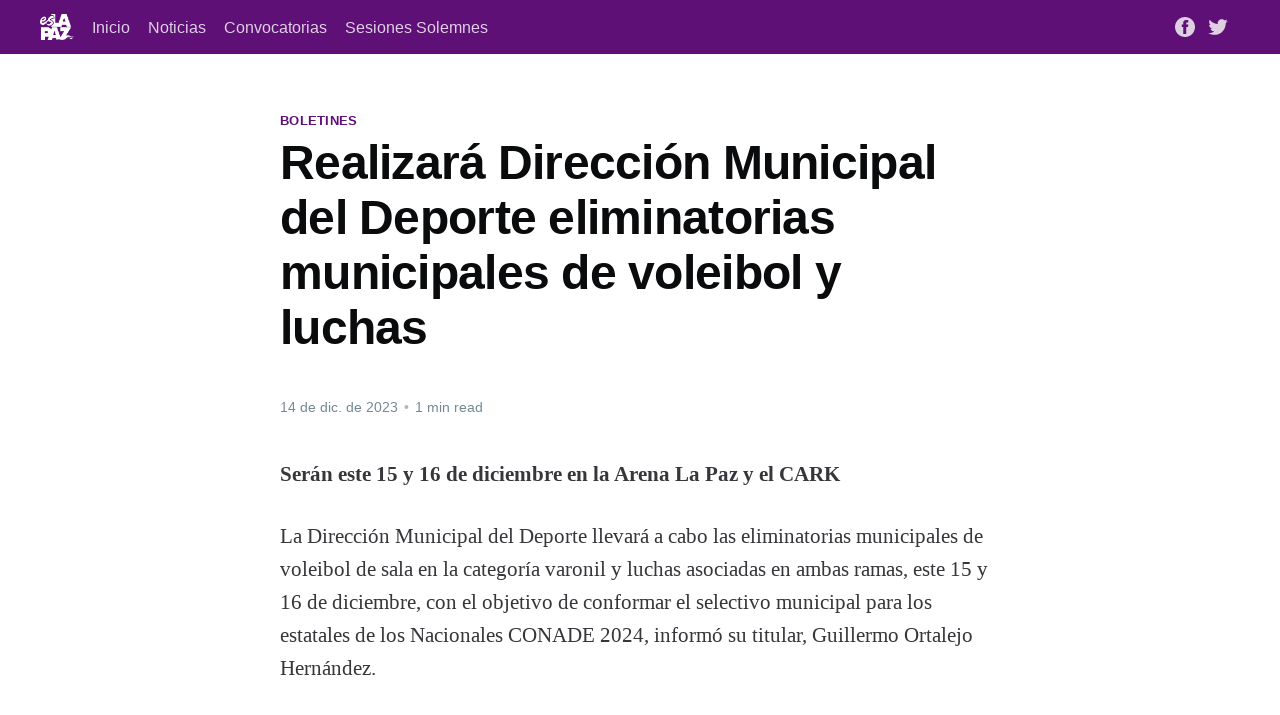

--- FILE ---
content_type: text/html; charset=utf-8
request_url: https://noticias.lapaz.gob.mx/realizara-direccion-municipal-del-deporte-eliminatorias-municipales-de-voleibol-y-luchas/
body_size: 5420
content:
<!DOCTYPE html>
<html lang="es">
<head>

    <title>Realizará Dirección Municipal del Deporte eliminatorias municipales de voleibol y luchas</title>
    <meta charset="utf-8" />
    <meta http-equiv="X-UA-Compatible" content="IE=edge" />
    <meta name="HandheldFriendly" content="True" />
    <meta name="viewport" content="width=device-width, initial-scale=1.0" />

    <link rel="stylesheet" type="text/css" href="/assets/built/screen.css?v=ce567c0e97" />

    <link rel="icon" href="https://noticias.lapaz.gob.mx/content/images/size/w256h256/2025/03/recurso25x4-2.png" type="image/png">
    <link rel="canonical" href="https://noticias.lapaz.gob.mx/realizara-direccion-municipal-del-deporte-eliminatorias-municipales-de-voleibol-y-luchas/">
    <meta name="referrer" content="no-referrer-when-downgrade">
    <link rel="amphtml" href="https://noticias.lapaz.gob.mx/realizara-direccion-municipal-del-deporte-eliminatorias-municipales-de-voleibol-y-luchas/amp/">
    
    <meta property="og:site_name" content="H.XVIII Ayuntamiento de La Paz">
    <meta property="og:type" content="article">
    <meta property="og:title" content="Realizará Dirección Municipal del Deporte eliminatorias municipales de voleibol y luchas">
    <meta property="og:description" content="Serán este 15 y 16 de diciembre en la Arena La Paz y el CARK

La Dirección Municipal del Deporte llevará a cabo las eliminatorias municipales de voleibol de sala en la categoría varonil y luchas asociadas en ambas ramas, este 15 y 16 de diciembre, con el objetivo de">
    <meta property="og:url" content="https://noticias.lapaz.gob.mx/realizara-direccion-municipal-del-deporte-eliminatorias-municipales-de-voleibol-y-luchas/">
    <meta property="og:image" content="https://noticias.lapaz.gob.mx/content/images/2024/01/Realizar--Direcci-n-Municipal-del-Deporte-eliminatorias-municipales-de-voleibol-y-luchas-2-1.jpg">
    <meta property="article:published_time" content="2023-12-14T16:47:00.000Z">
    <meta property="article:modified_time" content="2024-01-10T16:47:54.000Z">
    <meta property="article:tag" content="Boletines">
    
    <meta property="article:publisher" content="https://www.facebook.com/XVIIAyuntamientoLaPaz">
    <meta name="twitter:card" content="summary_large_image">
    <meta name="twitter:title" content="Realizará Dirección Municipal del Deporte eliminatorias municipales de voleibol y luchas">
    <meta name="twitter:description" content="Serán este 15 y 16 de diciembre en la Arena La Paz y el CARK

La Dirección Municipal del Deporte llevará a cabo las eliminatorias municipales de voleibol de sala en la categoría varonil y luchas asociadas en ambas ramas, este 15 y 16 de diciembre, con el objetivo de">
    <meta name="twitter:url" content="https://noticias.lapaz.gob.mx/realizara-direccion-municipal-del-deporte-eliminatorias-municipales-de-voleibol-y-luchas/">
    <meta name="twitter:image" content="https://noticias.lapaz.gob.mx/content/images/2024/01/Realizar--Direcci-n-Municipal-del-Deporte-eliminatorias-municipales-de-voleibol-y-luchas-2-1.jpg">
    <meta name="twitter:label1" content="Written by">
    <meta name="twitter:data1" content="NIHTE- HA RICO COLLINS">
    <meta name="twitter:label2" content="Filed under">
    <meta name="twitter:data2" content="Boletines">
    <meta name="twitter:site" content="@HXVIIAyto_LaPaz">
    <meta property="og:image:width" content="1200">
    <meta property="og:image:height" content="795">
    
    <script type="application/ld+json">
{
    "@context": "https://schema.org",
    "@type": "Article",
    "publisher": {
        "@type": "Organization",
        "name": "H.XVIII Ayuntamiento de La Paz",
        "url": "https://noticias.lapaz.gob.mx/",
        "logo": {
            "@type": "ImageObject",
            "url": "https://noticias.lapaz.gob.mx/content/images/2025/03/recurso_19x4.png"
        }
    },
    "author": {
        "@type": "Person",
        "name": "NIHTE- HA RICO COLLINS",
        "url": "https://noticias.lapaz.gob.mx/author/nihte/",
        "sameAs": []
    },
    "headline": "Realizará Dirección Municipal del Deporte eliminatorias municipales de voleibol y luchas",
    "url": "https://noticias.lapaz.gob.mx/realizara-direccion-municipal-del-deporte-eliminatorias-municipales-de-voleibol-y-luchas/",
    "datePublished": "2023-12-14T16:47:00.000Z",
    "dateModified": "2024-01-10T16:47:54.000Z",
    "image": {
        "@type": "ImageObject",
        "url": "https://noticias.lapaz.gob.mx/content/images/2024/01/Realizar--Direcci-n-Municipal-del-Deporte-eliminatorias-municipales-de-voleibol-y-luchas-2-1.jpg",
        "width": 1200,
        "height": 795
    },
    "keywords": "Boletines",
    "description": "Serán este 15 y 16 de diciembre en la Arena La Paz y el CARK\n\nLa Dirección Municipal del Deporte llevará a cabo las eliminatorias municipales de voleibol de sala en la categoría varonil y luchas asociadas en ambas ramas, este 15 y 16 de diciembre, con el objetivo de conformar el selectivo municipal para los estatales de los Nacionales CONADE 2024, informó su titular, Guillermo Ortalejo Hernández.\n\nAl respecto, mencionó que el 15 de diciembre arrancan los juegos de voleibol de sala en la Arena La",
    "mainEntityOfPage": "https://noticias.lapaz.gob.mx/realizara-direccion-municipal-del-deporte-eliminatorias-municipales-de-voleibol-y-luchas/"
}
    </script>

    <meta name="generator" content="Ghost 5.94">
    <link rel="alternate" type="application/rss+xml" title="H.XVIII Ayuntamiento de La Paz" href="https://noticias.lapaz.gob.mx/rss/">
    
    <script defer src="https://cdn.jsdelivr.net/ghost/sodo-search@~1.1/umd/sodo-search.min.js" data-key="fa0d24eba13527e75f1a60ae61" data-styles="https://cdn.jsdelivr.net/ghost/sodo-search@~1.1/umd/main.css" data-sodo-search="https://noticias.lapaz.gob.mx/" crossorigin="anonymous"></script>
    
    <link href="https://noticias.lapaz.gob.mx/webmentions/receive/" rel="webmention">
    <script defer src="/public/cards.min.js?v=ce567c0e97"></script><style>:root {--ghost-accent-color: #5f1077;}</style>
    <link rel="stylesheet" type="text/css" href="/public/cards.min.css?v=ce567c0e97">
    <style type='text/css'>
    /* Hide the Membership aka Subscribe actions etc. */
    #ghost-portal-root,
    a[href^="https://ghost.org"],
    a[href^="#/portal/signup"],
    .footer-cta { display: none; }
    
    .author-list,
    .author-name,
    .post-card-byline-content span:first-of-type {
        display: none;
    }
    .post-card-byline-content {
        margin-left: 0;
    }
    .article-image {
        display:none;
    }
</style>

</head>
<body class="post-template tag-boletines tag-hash-import-2024-09-24-15-55">
<div class="viewport">

    <header id="gh-head" class="gh-head has-cover">
        <nav class="gh-head-inner inner gh-container">

            <div class="gh-head-brand">
                <a class="gh-head-logo" href="https://noticias.lapaz.gob.mx">
                        <img src="https://noticias.lapaz.gob.mx/content/images/2025/03/recurso_19x4.png" alt="H.XVIII Ayuntamiento de La Paz" />
                </a>
                <a class="gh-burger" role="button">
                    <div class="gh-burger-box">
                        <div class="gh-burger-inner"></div>
                    </div>
                </a>
            </div>
            <div class="gh-head-menu">
                <ul class="nav">
    <li class="nav-inicio"><a href="https://lapaz.gob.mx">Inicio</a></li>
    <li class="nav-noticias"><a href="https://noticias.lapaz.gob.mx/tag/boletines/">Noticias</a></li>
    <li class="nav-convocatorias"><a href="https://noticias.lapaz.gob.mx/tag/convocatorias/">Convocatorias</a></li>
    <li class="nav-sesiones-solemnes"><a href="https://noticias.lapaz.gob.mx/tag/sesiones-solemnes/">Sesiones Solemnes</a></li>
</ul>

            </div>
            <div class="gh-head-actions">
                <div class="gh-social">
                        <a class="gh-social-facebook" href="https://www.facebook.com/XVIIAyuntamientoLaPaz" title="Facebook" target="_blank" rel="noopener"><svg viewBox="0 0 32 32" xmlns="http://www.w3.org/2000/svg"><path d="M16 0c8.837 0 16 7.163 16 16s-7.163 16-16 16S0 24.837 0 16 7.163 0 16 0zm5.204 4.911h-3.546c-2.103 0-4.443.885-4.443 3.934.01 1.062 0 2.08 0 3.225h-2.433v3.872h2.509v11.147h4.61v-11.22h3.042l.275-3.81h-3.397s.007-1.695 0-2.187c0-1.205 1.253-1.136 1.329-1.136h2.054V4.911z" /></svg></a>
                        <a class="gh-social-twitter" href="https://twitter.com/HXVIIAyto_LaPaz" title="Twitter" target="_blank" rel="noopener"><svg xmlns="http://www.w3.org/2000/svg" viewBox="0 0 32 32"><path d="M30.063 7.313c-.813 1.125-1.75 2.125-2.875 2.938v.75c0 1.563-.188 3.125-.688 4.625a15.088 15.088 0 0 1-2.063 4.438c-.875 1.438-2 2.688-3.25 3.813a15.015 15.015 0 0 1-4.625 2.563c-1.813.688-3.75 1-5.75 1-3.25 0-6.188-.875-8.875-2.625.438.063.875.125 1.375.125 2.688 0 5.063-.875 7.188-2.5-1.25 0-2.375-.375-3.375-1.125s-1.688-1.688-2.063-2.875c.438.063.813.125 1.125.125.5 0 1-.063 1.5-.25-1.313-.25-2.438-.938-3.313-1.938a5.673 5.673 0 0 1-1.313-3.688v-.063c.813.438 1.688.688 2.625.688a5.228 5.228 0 0 1-1.875-2c-.5-.875-.688-1.813-.688-2.75 0-1.063.25-2.063.75-2.938 1.438 1.75 3.188 3.188 5.25 4.25s4.313 1.688 6.688 1.813a5.579 5.579 0 0 1 1.5-5.438c1.125-1.125 2.5-1.688 4.125-1.688s3.063.625 4.188 1.813a11.48 11.48 0 0 0 3.688-1.375c-.438 1.375-1.313 2.438-2.563 3.188 1.125-.125 2.188-.438 3.313-.875z"/></svg>
</a>
                </div>

                    <a class="gh-head-button" href="#/portal/signup">Subscribe</a>
            </div>
        </nav>
    </header>

    <div class="site-content">
        



<main id="site-main" class="site-main">
    <article class="article post tag-boletines tag-hash-import-2024-09-24-15-55">

        <header class="article-header gh-canvas">

            <section class="article-tag">
                <a href="https://noticias.lapaz.gob.mx/tag/boletines/">Boletines</a>
            </section>

            <h1 class="article-title">Realizará Dirección Municipal del Deporte eliminatorias municipales de voleibol y luchas</h1>


            <div class="article-byline">
                <section class="article-byline-content">
                    <ul class="author-list">
                        <li class="author-list-item">
                            <a href="/author/nihte/" class="author-avatar author-profile-image"><svg viewBox="0 0 24 24" xmlns="http://www.w3.org/2000/svg"><g fill="none" fill-rule="evenodd"><path d="M3.513 18.998C4.749 15.504 8.082 13 12 13s7.251 2.504 8.487 5.998C18.47 21.442 15.417 23 12 23s-6.47-1.558-8.487-4.002zM12 12c2.21 0 4-2.79 4-5s-1.79-4-4-4-4 1.79-4 4 1.79 5 4 5z" fill="#FFF"/></g></svg>
</a>
                        </li>
                    </ul>
                    <div class="article-byline-meta">
                        <h4 class="author-name"><a href="/author/nihte/">NIHTE- HA RICO COLLINS</a></h4>
                        <div class="byline-meta-content">
                            <time class="byline-meta-date" datetime="2023-12-14">14 de dic. de 2023</time>
                            <span class="byline-reading-time"><span class="bull">&bull;</span> 1 min read</span>
                        </div>
                    </div>
                </section>
            </div>

            <figure class="article-image">
                <img
                    srcset="/content/images/size/w300/2024/01/Realizar--Direcci-n-Municipal-del-Deporte-eliminatorias-municipales-de-voleibol-y-luchas-2-1.jpg 300w,
                            /content/images/size/w600/2024/01/Realizar--Direcci-n-Municipal-del-Deporte-eliminatorias-municipales-de-voleibol-y-luchas-2-1.jpg 600w,
                            /content/images/size/w1000/2024/01/Realizar--Direcci-n-Municipal-del-Deporte-eliminatorias-municipales-de-voleibol-y-luchas-2-1.jpg 1000w,
                            /content/images/size/w2000/2024/01/Realizar--Direcci-n-Municipal-del-Deporte-eliminatorias-municipales-de-voleibol-y-luchas-2-1.jpg 2000w"
                    sizes="(min-width: 1400px) 1400px, 92vw"
                    src="/content/images/size/w2000/2024/01/Realizar--Direcci-n-Municipal-del-Deporte-eliminatorias-municipales-de-voleibol-y-luchas-2-1.jpg"
                    alt="Realizará Dirección Municipal del Deporte eliminatorias municipales de voleibol y luchas"
                />
            </figure>
        </header>

        <section class="gh-content gh-canvas">
            <p><strong>Serán este 15 y 16 de diciembre en la Arena La Paz y el CARK</strong></p><p>La Dirección Municipal del Deporte llevará a cabo las eliminatorias municipales de voleibol de sala en la categoría varonil y luchas asociadas en ambas ramas, este 15 y 16 de diciembre, con el objetivo de conformar el selectivo municipal para los estatales de los Nacionales CONADE 2024, informó su titular, Guillermo Ortalejo Hernández.</p><p>Al respecto, mencionó que el 15 de diciembre arrancan los juegos de voleibol de sala en la Arena La Paz a partir de las 16:00 horas, el sábado 16 de diciembre a partir de las 09:00 horas en las categorías Infantil Mayor, Juvenil Menor y Juvenil Mayor en la rama varonil, mientras que las eliminatorias de la rama femenil se llevarán a cabo el 12 de enero.</p><p>Respecto a la disciplina de luchas asociadas, el sábado 16 de diciembre iniciará con el pesaje a las 08:00 horas en el Centro de Alto Rendimiento de Karate (CARK), posteriormente se realizarán las competencias. En este sentido, las categorías convocadas por CONADE son Escolar, Cadetes y Juvenil en ambas ramas.</p><p>Por último, Ortalejo Hernández mencionó que estas disciplinas serán las últimas del año en tener eliminatorias municipales y en 2024 continuará el proceso para conformar al selectivo municipal de los deportes faltantes, sin embargo, las y los deportistas seguirán entrenando para los estatal de los Nacionales CONADE que inicia en febrero.</p><figure class="kg-card kg-image-card"><img src="https://noticias.lapaz.gob.mx/content/images/2024/01/Realizar--Direcci-n-Municipal-del-Deporte-eliminatorias-municipales-de-voleibol-y-luchas-2.jpg" class="kg-image" alt loading="lazy" width="1500" height="994" srcset="https://noticias.lapaz.gob.mx/content/images/size/w600/2024/01/Realizar--Direcci-n-Municipal-del-Deporte-eliminatorias-municipales-de-voleibol-y-luchas-2.jpg 600w, https://noticias.lapaz.gob.mx/content/images/size/w1000/2024/01/Realizar--Direcci-n-Municipal-del-Deporte-eliminatorias-municipales-de-voleibol-y-luchas-2.jpg 1000w, https://noticias.lapaz.gob.mx/content/images/2024/01/Realizar--Direcci-n-Municipal-del-Deporte-eliminatorias-municipales-de-voleibol-y-luchas-2.jpg 1500w" sizes="(min-width: 720px) 720px"></figure>
        </section>


    </article>
</main>

<section class="footer-cta">
    <div class="inner">
        <h2>Sign up for more like this.</h2>
        <a class="footer-cta-button" href="#/portal">
            <div>Enter your email</div>
            <span>Subscribe</span>
        </a>
    </div>
</section>


<aside class="read-more-wrap">
    <div class="read-more inner">


                    
<article class="post-card post ">

    <a class="post-card-image-link" href="/aplicaran-cierre-temporal-de-circulacion-vehicular-en-el-malecon/">
        <img class="post-card-image"
            srcset="/content/images/size/w300/2025/12/Cierre-Maleco-n-Computo-carnaval-2026-1.png 300w,
                    /content/images/size/w600/2025/12/Cierre-Maleco-n-Computo-carnaval-2026-1.png 600w,
                    /content/images/size/w1000/2025/12/Cierre-Maleco-n-Computo-carnaval-2026-1.png 1000w,
                    /content/images/size/w2000/2025/12/Cierre-Maleco-n-Computo-carnaval-2026-1.png 2000w"
            sizes="(max-width: 1000px) 400px, 800px"
            src="/content/images/size/w600/2025/12/Cierre-Maleco-n-Computo-carnaval-2026-1.png"
            alt="Aplicarán cierre temporal de circulación vehicular en el malecón"
            loading="lazy"
        />
    </a>

    <div class="post-card-content">

        <a class="post-card-content-link" href="/aplicaran-cierre-temporal-de-circulacion-vehicular-en-el-malecon/">
            <header class="post-card-header">
                <h2 class="post-card-title">Aplicarán cierre temporal de circulación vehicular en el malecón</h2>
            </header>
            <div class="post-card-excerpt">
                <p> El sábado, con motivo de la elección de la Corte Real del Carnaval La Paz 2026

Este sábado 13 de diciembre, la Dirección General de Seguridad Pública, Policía Preventiva y Tránsito Municipal implementará el cierre parcial a la circulación vehicular en el paseo Álvaro Obregón, con motivo del cómputo final</p>
            </div>
        </a>

        <footer class="post-card-meta">
            <ul class="author-list">
                <li class="author-list-item">
                    <a href="/author/nihte/" class="static-avatar author-profile-image"><svg viewBox="0 0 24 24" xmlns="http://www.w3.org/2000/svg"><g fill="none" fill-rule="evenodd"><path d="M3.513 18.998C4.749 15.504 8.082 13 12 13s7.251 2.504 8.487 5.998C18.47 21.442 15.417 23 12 23s-6.47-1.558-8.487-4.002zM12 12c2.21 0 4-2.79 4-5s-1.79-4-4-4-4 1.79-4 4 1.79 5 4 5z" fill="#FFF"/></g></svg>
</a>
                </li>
            </ul>
            <div class="post-card-byline-content">
                <span><a href="/author/nihte/">NIHTE- HA RICO COLLINS</a></span>
                <span class="post-card-byline-date"><time datetime="2025-12-12">12 de dic. de 2025</time> <span class="bull">&bull;</span> 1 min read</span>
            </div>
        </footer>

    </div>

</article>
                    
<article class="post-card post ">

    <a class="post-card-image-link" href="/jornada-mas-que-reciclar-cierra-novena-edicion-con-alta-participacion-ciudadana/">
        <img class="post-card-image"
            srcset="/content/images/size/w300/2025/12/Foto---Bolet-n-1449-1.jpeg 300w,
                    /content/images/size/w600/2025/12/Foto---Bolet-n-1449-1.jpeg 600w,
                    /content/images/size/w1000/2025/12/Foto---Bolet-n-1449-1.jpeg 1000w,
                    /content/images/size/w2000/2025/12/Foto---Bolet-n-1449-1.jpeg 2000w"
            sizes="(max-width: 1000px) 400px, 800px"
            src="/content/images/size/w600/2025/12/Foto---Bolet-n-1449-1.jpeg"
            alt="Jornada “Más Que Reciclar” cierra novena edición con alta participación ciudadana"
            loading="lazy"
        />
    </a>

    <div class="post-card-content">

        <a class="post-card-content-link" href="/jornada-mas-que-reciclar-cierra-novena-edicion-con-alta-participacion-ciudadana/">
            <header class="post-card-header">
                <h2 class="post-card-title">Jornada “Más Que Reciclar” cierra novena edición con alta participación ciudadana</h2>
            </header>
            <div class="post-card-excerpt">
                <p>• Se recibió aceite vegetal usado, plástico, cartón, papel, vidrio, aluminio, entre otros residuos

La novena y última edición del año, de la Mega Jornada de Acopio “Más Que Reciclar” se realizó con éxito el pasado sábado en el Parque El Manglito, donde la ciudadanía acudió de manera activa para disponer</p>
            </div>
        </a>

        <footer class="post-card-meta">
            <ul class="author-list">
                <li class="author-list-item">
                    <a href="/author/nihte/" class="static-avatar author-profile-image"><svg viewBox="0 0 24 24" xmlns="http://www.w3.org/2000/svg"><g fill="none" fill-rule="evenodd"><path d="M3.513 18.998C4.749 15.504 8.082 13 12 13s7.251 2.504 8.487 5.998C18.47 21.442 15.417 23 12 23s-6.47-1.558-8.487-4.002zM12 12c2.21 0 4-2.79 4-5s-1.79-4-4-4-4 1.79-4 4 1.79 5 4 5z" fill="#FFF"/></g></svg>
</a>
                </li>
            </ul>
            <div class="post-card-byline-content">
                <span><a href="/author/nihte/">NIHTE- HA RICO COLLINS</a></span>
                <span class="post-card-byline-date"><time datetime="2025-12-11">11 de dic. de 2025</time> <span class="bull">&bull;</span> 2 min read</span>
            </div>
        </footer>

    </div>

</article>
                    
<article class="post-card post ">

    <a class="post-card-image-link" href="/invitan-al-festival-atletico-guaxoros-2025-este-fin-de-semana-en-la-paz/">
        <img class="post-card-image"
            srcset="/content/images/size/w300/2025/12/Foto---Bolet-n-1418-1.jpg 300w,
                    /content/images/size/w600/2025/12/Foto---Bolet-n-1418-1.jpg 600w,
                    /content/images/size/w1000/2025/12/Foto---Bolet-n-1418-1.jpg 1000w,
                    /content/images/size/w2000/2025/12/Foto---Bolet-n-1418-1.jpg 2000w"
            sizes="(max-width: 1000px) 400px, 800px"
            src="/content/images/size/w600/2025/12/Foto---Bolet-n-1418-1.jpg"
            alt="Invitan al Festival Atlético Guaxoros 2025 este fin de semana en La Paz"
            loading="lazy"
        />
    </a>

    <div class="post-card-content">

        <a class="post-card-content-link" href="/invitan-al-festival-atletico-guaxoros-2025-este-fin-de-semana-en-la-paz/">
            <header class="post-card-header">
                <h2 class="post-card-title">Invitan al Festival Atlético Guaxoros 2025 este fin de semana en La Paz</h2>
            </header>
            <div class="post-card-excerpt">
                <p>• Con pruebas de pista y campo para niñas y niños a partir de los 4 años, jóvenes, adultos y deportistas con discapacidad

Este sábado 13 de diciembre se llevará a cabo el Festival Atlético Guaxoros 2025 con pruebas de pista y campo para niñas y niños a partir de los</p>
            </div>
        </a>

        <footer class="post-card-meta">
            <ul class="author-list">
                <li class="author-list-item">
                    <a href="/author/nihte/" class="static-avatar author-profile-image"><svg viewBox="0 0 24 24" xmlns="http://www.w3.org/2000/svg"><g fill="none" fill-rule="evenodd"><path d="M3.513 18.998C4.749 15.504 8.082 13 12 13s7.251 2.504 8.487 5.998C18.47 21.442 15.417 23 12 23s-6.47-1.558-8.487-4.002zM12 12c2.21 0 4-2.79 4-5s-1.79-4-4-4-4 1.79-4 4 1.79 5 4 5z" fill="#FFF"/></g></svg>
</a>
                </li>
            </ul>
            <div class="post-card-byline-content">
                <span><a href="/author/nihte/">NIHTE- HA RICO COLLINS</a></span>
                <span class="post-card-byline-date"><time datetime="2025-12-11">11 de dic. de 2025</time> <span class="bull">&bull;</span> 1 min read</span>
            </div>
        </footer>

    </div>

</article>

    </div>
</aside>


    </div>

    <footer class="site-footer outer">
        <div class="inner">
            <section class="copyright"><a href="https://noticias.lapaz.gob.mx">H.XVIII Ayuntamiento de La Paz</a> &copy; 2026</section>
            <nav class="site-footer-nav">
                
            </nav>
        </div>
    </footer>

</div>


<script
    src="https://code.jquery.com/jquery-3.5.1.min.js"
    integrity="sha256-9/aliU8dGd2tb6OSsuzixeV4y/faTqgFtohetphbbj0="
    crossorigin="anonymous">
</script>
<script src="/assets/built/casper.js?v=ce567c0e97"></script>
<script>
$(document).ready(function () {
    // Mobile Menu Trigger
    $('.gh-burger').click(function () {
        $('body').toggleClass('gh-head-open');
    });
    // FitVids - Makes video embeds responsive
    $(".gh-content").fitVids();
});
</script>



</body>
</html>
